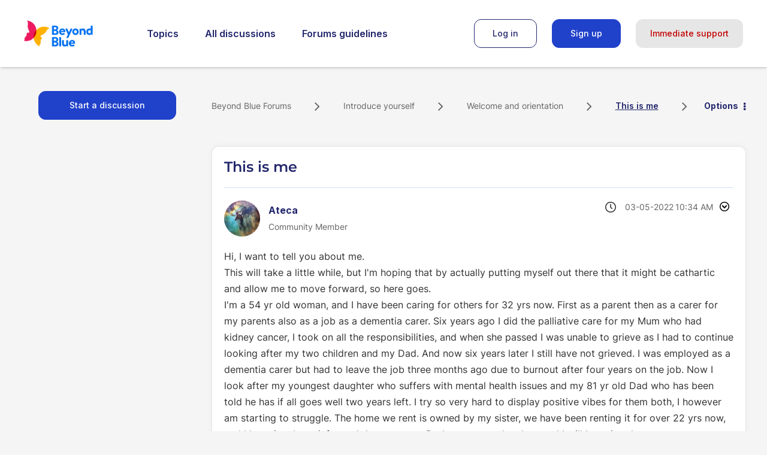

--- FILE ---
content_type: text/html; charset=UTF-8
request_url: https://forums.beyondblue.org.au/t5/welcome-and-orientation/this-is-me/td-p/44033
body_size: 1880
content:
<!DOCTYPE html>
<html lang="en">
<head>
    <meta charset="utf-8">
    <meta name="viewport" content="width=device-width, initial-scale=1">
    <title></title>
    <style>
        body {
            font-family: "Arial";
        }
    </style>
    <script type="text/javascript">
    window.awsWafCookieDomainList = [];
    window.gokuProps = {
"key":"AQIDAHjcYu/GjX+QlghicBgQ/7bFaQZ+m5FKCMDnO+vTbNg96AHf0QDR8N4FZ0BkUn8kcucXAAAAfjB8BgkqhkiG9w0BBwagbzBtAgEAMGgGCSqGSIb3DQEHATAeBglghkgBZQMEAS4wEQQMuq52ahLIzXS391ltAgEQgDujRkBXrrIUjgs1lAsFcu/9kgpI/IuavohSG7yE1BYsDzpFl4iqc4edkSwfTozI/iGO7lnWq3QC9N4X1w==",
          "iv":"D549hAHl9gAAAdNA",
          "context":"zzQQ9jrcRIspEB+P4qEmutaKAYwrkB5F+t5B7blHyXn6MVWJnQh0vNl1HInTsdPTWebcSrj4SU3J2mTXNtFbIhNlz8m7vfvlm/[base64]/tmZBaKPtWhNcCtWYu+YMDk2lUt4iDzMmwgF9QtFf7HL/PQzESc0"
};
    </script>
    <script src="https://bc0439715fa6.967eb88d.us-east-2.token.awswaf.com/bc0439715fa6/9cc22144cf83/0e39f9208af8/challenge.js"></script>
</head>
<body>
    <div id="challenge-container"></div>
    <script type="text/javascript">
        AwsWafIntegration.saveReferrer();
        AwsWafIntegration.checkForceRefresh().then((forceRefresh) => {
            if (forceRefresh) {
                AwsWafIntegration.forceRefreshToken().then(() => {
                    window.location.reload(true);
                });
            } else {
                AwsWafIntegration.getToken().then(() => {
                    window.location.reload(true);
                });
            }
        });
    </script>
    <noscript>
        <h1>JavaScript is disabled</h1>
        In order to continue, we need to verify that you're not a robot.
        This requires JavaScript. Enable JavaScript and then reload the page.
    </noscript>
</body>
</html>